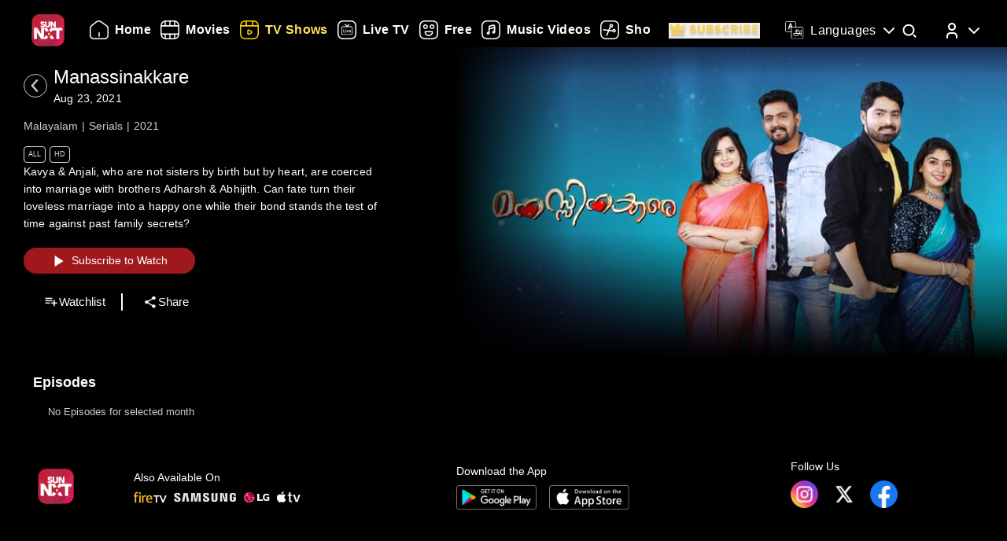

--- FILE ---
content_type: text/html; charset=utf-8
request_url: https://www.sunnxt.com/suntv-malayalam-serial-manassinakkare-episodeno43-Oct11-2021/detail/122856/125992
body_size: 8604
content:
<!DOCTYPE html><html lang="en"><head><meta name="viewport" content="width=device-width, initial-scale=1.0, maximum-scale=5.0,"/><meta charSet="utf-8"/><link rel="apple-touch-icon" sizes="57x57" href="/images/sunnxt/icons/favicon-32x32.png"/><link rel="apple-touch-icon" sizes="60x60" href="/images/sunnxt/icons/apple-touch-icon.png"/><link rel="apple-touch-icon" sizes="72x72" href="/images/sunnxt/icons/apple-touch-icon.png"/><link rel="apple-touch-icon" sizes="76x76" href="/images/sunnxt/icons/apple-touch-icon.png"/><link rel="apple-touch-icon" sizes="114x114" href="/images/sunnxt/icons/apple-touch-icon.png"/><link rel="apple-touch-icon" sizes="120x120" href="/images/sunnxt/icons/apple-touch-icon.png"/><link rel="apple-touch-icon" sizes="144x144" href="/images/sunnxt/icons/apple-touch-icon.png"/><link rel="apple-touch-icon" sizes="152x152" href="/images/sunnxt/icons/apple-touch-icon.png"/><link rel="apple-touch-icon" sizes="180x180" href="/images/sunnxt/icons/apple-touch-icon.png"/><link rel="icon" type="image/png" sizes="192x192" href="/images/sunnxt/icons/android-chrome-192x192.png"/><link rel="icon" type="image/png" sizes="32x32" href="/images/sunnxt/icons/favicon-32x32.png"/><link rel="icon" type="image/png" sizes="96x96" href="/images/sunnxt/icons/favicon-32x32.png"/><link rel="icon" type="image/png" sizes="16x16" href="/images/sunnxt/icons/favicon-16x16.png"/><link rel="shortcut icon" href="/images/sunnxt/icons/favicon.ico" type="image/x-icon"/><link rel="icon" href="/images/sunnxt/icons/favicon.ico" type="image/x-icon"/><link rel="preload" href="/images/logins_bgimg.jpg" as="image"/><link rel="stylesheet" href="/videojs/video-js.min.css" class="cssforVideoJS"/><link rel="stylesheet" href="/videojs/videojs-dvr.css" class="cssforVideoJS"/><link rel="dns-prefetch" href="https://sund-images.sunnxt.com/"/><link rel="preconnect" href="https://sund-images.sunnxt.com/" crossorigin="anonymous"/><script id="twitter-conversion-tracking-basecode">
					!function(e,t,n,s,u,a){e.twq||(s=e.twq=function(){s.exe?s.exe.apply(s,arguments):s.queue.push(arguments);
                    },s.version='1.1',s.queue=[],u=t.createElement(n),u.async=!0,u.src='https://static.ads-twitter.com/uwt.js',
                    a=t.getElementsByTagName(n)[0],a.parentNode.insertBefore(u,a))}(window,document,'script');
                    twq('config','nzce0');</script><meta name="facebook-domain-verification" content="97478gxuv7c4sl9ygkl0j27kniaa96"/><meta name="google-site-verification" content="PDhude5SZvRKBZCpgmcgZwc8k2hEhs7WdhZc5QlOfDY"/><link rel="canonical" href="https://www.sunnxt.com/suntv-malayalam-serial-manassinakkare-episodeno43-Oct11-2021/detail/122856/125992"/><title>Watch Manassinakkare (Episode  ) Malayalam serial online | Sun NXT</title><meta name="title" content="Watch Manassinakkare (Episode  ) Malayalam serial online | Sun NXT"/><meta name="description" content="Watch Manassinakkare (Episode  ) Malayalam serial online in full HD on Sun NXT. Subscribe and watch all the episodes of Manassinakkare serial online in HD quality on Sun NXT."/><meta name="keywords" content="manassinakkare, oldshows, oldserials, iconicserials"/><script id="structured-data" type="application/ld+json">{"@context":"https://schema.org/","@type":"vodchannel","url":"https://www.sunnxt.com/suntv-malayalam-serial-manassinakkare-episodeno-Aug23-2021/detail/122856/0/","name":"Manassinakkare","description":"Kavya & Anjali, who are not sisters by birth but by heart, are coerced into marriage with brothers Adharsh & Abhijith. Can fate turn their loveless marriage into a happy one while their bond stands the test of time against past family secrets?","genre":"Serials","image":"https://sund-images.sunnxt.com/122856/640x360_Manassinakkare_122856_bcefb91d-208b-493a-9765-c4c1974e6d50.jpg","actors":[],"director":[],"trailer":{"@type":"VideoObject","name":"Manassinakkare","description":"Kavya & Anjali, who are not sisters by birth but by heart, are coerced into marriage with brothers Adharsh & Abhijith. Can fate turn their loveless marriage into a happy one while their bond stands the test of time against past family secrets?","thumbnailUrl":"https://sund-images.sunnxt.com/122856/640x360_Manassinakkare_122856_bcefb91d-208b-493a-9765-c4c1974e6d50.jpg","contentUrl":"https://www.sunnxt.com/suntv-malayalam-serial-manassinakkare-episodeno-Aug23-2021/detail/122856/0/","uploadDate":"2021-08-23T19:30:00.000Z","duration":"0:30:00"},"potentialAction":[{"@type":"WatchAction","target":"https://www.sunnxt.com/suntv-malayalam-serial-manassinakkare-episodeno-Aug23-2021/detail/122856/0/"}]}</script><script id="structured-data" type="application/ld+json">{"@context":"http://schema.org","@type":"Organization","name":"Sun NXT","legalName":"Sun TV Network Limited","url":"https://www.sunnxt.com/suntv-malayalam-serial-manassinakkare-episodeno43-Oct11-2021/detail/122856/125992","logo":{"@type":"ImageObject","url":" https://www.sunnxt.com/images/logo/logo.png","width":65,"height":64},"description":"Watch latest movies and TV Shows online or stream right to your Smart TV, FireTV, Chromecast, Roku, Apple TV, mobile, tablet and more","contactPoint":{"@type":"ContactPoint","telephone":"+91-044-44676767","contactType":"customer service","availableLanguage":["English","Tamil"]},"sameAs":["https://www.facebook.com/SunNXT/","https://twitter.com/sunnxt","https://www.instagram.com/sunnxt/","https://apps.apple.com/us/app/sun-nxt-live-tv-movies/id1244757492","https://play.google.com/store/apps/details?id=com.suntv.sunnxt"]}</script><script id="structured-data" type="application/ld+json">{"@context":"http://schema.org/","@graph":[{"@context":"http://schema.org/","@type":"SiteNavigationElement","@id":"https://www.sunnxt.com/#movie","name":"Movies","url":"https://www.sunnxt.com/movie"},{"@context":"http://schema.org/","@type":"SiteNavigationElement","@id":"https://www.sunnxt.com/#tv","name":"TV Shows","url":"https://www.sunnxt.com/tv"},{"@context":"http://schema.org/","@type":"SiteNavigationElement","@id":"https://www.sunnxt.com/#live","name":"Live TV","url":"https://www.sunnxt.com/live"},{"@context":"http://schema.org/","@type":"SiteNavigationElement","@id":"https://www.sunnxt.com/#shorts","name":"Shorts","url":"https://www.sunnxt.com/shorts"},{"@context":"http://schema.org/","@type":"SiteNavigationElement","@id":"https://www.sunnxt.com/#music","name":"Music Videos","url":"https://www.sunnxt.com/music"},{"@context":"http://schema.org/","@type":"SiteNavigationElement","@id":"https://www.sunnxt.com/#comedy","name":"Comedy","url":"https://www.sunnxt.com/comedy"}]}</script><script id="structured-data" type="application/ld+json">{"@context":"http://schema.org","@type":"EntryPoint","name":"Sun NXT","url":"https://www.sunnxt.com/suntv-malayalam-serial-manassinakkare-episodeno43-Oct11-2021/detail/122856/125992","potentialAction":[{"@type":"ViewAction","target":{"@type":"EntryPoint","name":"Browse","url":"https://sunnxt.com/searchcontents"}},{"@type":"DownloadAction","name":"Download on the App Store","target":{"@type":"EntryPoint","name":"iOS App","url":"https://apps.apple.com/in/app/sun-nxt-live-tv-movies/id1217563729"}},{"@type":"DownloadAction","name":"Get it on Google Play","target":{"@type":"EntryPoint","name":"Android App","url":"https://play.google.com/store/apps/details?id=com.suntv.sunnxt&hl=en&gl=US"}}]}</script><script id="structured-data" type="application/ld+json">{"@context":"http://schema.org","@type":"WebPage","url":"https://www.sunnxt.com/suntv-malayalam-serial-manassinakkare-episodeno43-Oct11-2021/detail/122856/125992","name":"Watch Manassinakkare (Episode  ) Malayalam serial online | Sun NXT","description":"Watch Manassinakkare (Episode  ) Malayalam serial online in full HD on Sun NXT. Subscribe and watch all the episodes of Manassinakkare serial online in HD quality on Sun NXT.","speakable":{"@type":"SpeakableSpecification","cssSelector":".detail_detail__Y11ZH"}}</script><meta property="fb:app_id" content="1424723510892140"/><meta property="og:type" content="business.business"/><meta name="twitter:card" content="summary_large_image"/><meta name="twitter:site" content="@sunnxt"/><meta name="twitter:creator" content="@sunnxt"/><meta property="og:title" content="Watch Manassinakkare (Episode  ) Malayalam serial online | Sun NXT"/><meta name="twitter:title" content="Watch Manassinakkare (Episode  ) Malayalam serial online | Sun NXT"/><meta property="og:description" content="Watch Manassinakkare (Episode  ) Malayalam serial online in full HD on Sun NXT. Subscribe and watch all the episodes of Manassinakkare serial online in HD quality on Sun NXT."/><meta name="twitter:description" content="Watch Manassinakkare (Episode  ) Malayalam serial online in full HD on Sun NXT. Subscribe and watch all the episodes of Manassinakkare serial online in HD quality on Sun NXT."/><meta property="og:image" content="https://sund-images.sunnxt.com/122856/640x360_Manassinakkare_122856_bcefb91d-208b-493a-9765-c4c1974e6d50.jpg"/><meta name="twitter:image" content="https://sund-images.sunnxt.com/122856/640x360_Manassinakkare_122856_bcefb91d-208b-493a-9765-c4c1974e6d50.jpg"/><meta property="og:image:width" content="300"/><meta property="og:image:height" content="300"/><meta property="al:ios:app_store_id" content="1217563729"/><meta property="al:ios:app_name" content="Sun NXT"/><meta property="al:android:app_name" content="Sun NXT"/><meta property="al:android:package" content="com.suntv.sunnxt"/><meta name="next-head-count" content="52"/><script id="Tiktok" data-nscript="beforeInteractive">
					!function (w, d, t) {
w.TiktokAnalyticsObject=t;var ttq=w[t]=w[t]||[];ttq.methods=["page","track","identify","instances","debug","on","off","once","ready","alias","group","enableCookie","disableCookie"],ttq.setAndDefer=function(t,e){t[e]=function(){t.push([e].concat(Array.prototype.slice.call(arguments,0)))}};for(var i=0;i<ttq.methods.length;i++)ttq.setAndDefer(ttq,ttq.methods[i]);ttq.instance=function(t){for(var e=ttq._i[t]||[],n=0;n<ttq.methods.length;n++)ttq.setAndDefer(e,ttq.methods[n]);return e},ttq.load=function(e,n){var i="https://analytics.tiktok.com/i18n/pixel/events.js";ttq._i=ttq._i||{},ttq._i[e]=[],ttq._i[e]._u=i,ttq._t=ttq._t||{},ttq._t[e]=+new Date,ttq._o=ttq._o||{},ttq._o[e]=n||{};n=document.createElement("script");n.type="text/javascript",n.async=!0,n.src=i+"?sdkid="+e+"&lib="+t;e=document.getElementsByTagName("script")[0];e.parentNode.insertBefore(n,e)};
ttq.load('CFN0QG3C77UCCRP9FAKG');
ttq.page();
}(window, document, 'ttq');</script><script id="googletagmanagerdataLayer3" data-nscript="beforeInteractive">(function(w,d,s,l,i){w[l]=w[l]||[];w[l].push({'gtm.start':new Date().getTime(),event:'gtm.js'});var f=d.getElementsByTagName(s)[0],
                    j=d.createElement(s),dl=l!='dataLayer'?'&l='+l:'';j.async=true;j.src='https://www.googletagmanager.com/gtm.js?id='+i+dl;f.parentNode.insertBefore(j,f);})(window,document,'script','dataLayer','GTM-KLX73P8');</script><link rel="preload" href="/_next/static/css/aae2e30063c5a6ab.css" as="style"/><link rel="stylesheet" href="/_next/static/css/aae2e30063c5a6ab.css" data-n-g=""/><link rel="preload" href="/_next/static/css/0896498b0ec9d060.css" as="style"/><link rel="stylesheet" href="/_next/static/css/0896498b0ec9d060.css" data-n-p=""/><link rel="preload" href="/_next/static/css/6d30946cbf3b97d0.css" as="style"/><link rel="stylesheet" href="/_next/static/css/6d30946cbf3b97d0.css" data-n-p=""/><link rel="preload" href="/_next/static/css/a2e77380244d1642.css" as="style"/><link rel="stylesheet" href="/_next/static/css/a2e77380244d1642.css" data-n-p=""/><noscript data-n-css=""></noscript><script defer="" nomodule="" src="/_next/static/chunks/polyfills-c67a75d1b6f99dc8.js"></script><script id="adsrvr" src="https://js.adsrvr.org/up_loader.1.1.0.js" defer="" data-nscript="beforeInteractive"></script><script src="/_next/static/chunks/webpack-d5494075702d3504.js" defer=""></script><script src="/_next/static/chunks/framework-9cf46cf0fe8d1146.js" defer=""></script><script src="/_next/static/chunks/main-87e187bab02036e0.js" defer=""></script><script src="/_next/static/chunks/pages/_app-637c92ab59b018ad.js" defer=""></script><script src="/_next/static/chunks/fec483df-e0603574c815e717.js" defer=""></script><script src="/_next/static/chunks/7536-5aea6fa974415ec2.js" defer=""></script><script src="/_next/static/chunks/1664-62879b3c397e8b24.js" defer=""></script><script src="/_next/static/chunks/4969-52b5bd55141d15b4.js" defer=""></script><script src="/_next/static/chunks/6182-81456f6740668184.js" defer=""></script><script src="/_next/static/chunks/6066-836470e53a2dc84d.js" defer=""></script><script src="/_next/static/chunks/5675-fa0173bd69ddec39.js" defer=""></script><script src="/_next/static/chunks/6507-a8ffbbf7f01f52d5.js" defer=""></script><script src="/_next/static/chunks/5516-4dc3ca2a4ad888bf.js" defer=""></script><script src="/_next/static/chunks/3856-31ffaef50e4810e5.js" defer=""></script><script src="/_next/static/chunks/8691-e043ede4a315bfc7.js" defer=""></script><script src="/_next/static/chunks/405-61dd312c5a9e3d5c.js" defer=""></script><script src="/_next/static/chunks/pages/%5Bslug%5D/detail/%5B...index%5D-3469da7bed65e27a.js" defer=""></script><script src="/_next/static/r1pzFqgiibNZay70owqTf/_buildManifest.js" defer=""></script><script src="/_next/static/r1pzFqgiibNZay70owqTf/_ssgManifest.js" defer=""></script></head><body><div id="__next"><noscript><img height="1" width="1" style="display:none"
				src="https://www.facebook.com/tr?id=3098936210328804&ev=PageView&noscript=1" /></noscript><noscript><iframe src=https://www.googletagmanager.com/ns.html?id=GTM-KLX73P8
                height="0" width="0" style="display:none;visibility:hidden"></iframe></noscript><div class="detail_detail_data__EZ1nC"><div><header class="fixed top-0 left-0 w-full text-white z-50 pointer-events-none transition-all duration-300
			bg-gradient-to-b from-black/90 via-black/50 to-transparent h-24
		"><div class="flex items-center justify-between  px-4 md:px-10 h-full pb-[1px] md:pb-[0px] lg:pb-[20px]"><img class="h-[clamp(32px,3vw+24px,41px)] cursor-pointer pointer-events-auto" src="/images/logo/logo.png" alt="logo"/><nav class="flex-1 w-[60%] ml-4 lg:ml-6 md:flex items-center"><div class=" flex items-center relative overflow-x-auto scrollbar-hide w-full md:w-auto sm:w-[100vw] pointer-events-auto "><ul class="
            flex flex-row items-center space-x-5
            text-white text-sm font-medium
            whitespace-nowrap
			
          "></ul></div></nav><div class="flex items-start mt-2 space-x-4 sm:space-x-6 md:space-x-8 ml-3 sm:ml-4 md:ml-6"><div class="relative flex items-center h-full group pointer-events-auto"><div class="flex items-center cursor-pointer text-white hover:text-[#FCE45E] transition-all duration-300"><img src="/images/Icons/language.svg" alt="language" class="w-6 h-6 mr-2 object-contain block group-hover:hidden"/><img src="/images/Icons/Language_hover.svg" alt="language" class="w-6 h-6 mr-2 object-contain hidden group-hover:block"/><span class="!xl:text-[16px] xl:font-semibold whitespace-nowrap tracking-wide ">Languages</span><img src="/images/Icons/Drop_down.svg" alt="caret" class="w-6 h-6 ml-1 object-contain transform transition-transform duration-300 group-hover:rotate-180"/></div><div class="absolute top-full left-0 hidden group-hover:flex flex-col backdrop-blur-xl bg-[rgba(35,35,35,0.55)] border border-[rgba(255,255,255,0.2)] rounded-lg shadow-[0_2px_10px_rgba(0,0,0,0.3)] p-2 z-50 w-[9rem] mt-[1px] opacity-0 translate-y-1 group-hover:opacity-100 group-hover:translate-y-0 transition-all duration-300 ease-out !font-normal"><ul class="max-h-auto overflow-y-auto scrollbar-hide text-gray-100 text-sm divide-y divide-[rgba(255,255,255,0.15)] divide-solid-mx-3 px-3"></ul><button type="submit" class="w-full mt-3 bg-[rgba(100,100,100,0.4)] backdrop-blur-md border border-[rgba(255,255,255,0.2)]  text-white py-1.5 rounded-md text-sm  hover:bg-[rgba(150,150,150,0.5)] transition">Apply</button></div></div><div class="group relative w-fit cursor-pointer pointer-events-auto"><span class="inline-block"><img src="/images/Icons/Search.svg" alt="search" class="w-6 h-6 block group-hover:hidden"/><img src="/images/Icons/Search_new.svg" alt="search hover" class="w-6 h-6 hidden group-hover:block"/></span><div class=" absolute  left-1/2 -translate-x-1/2  top-[120%]   bg-white text-black text-sm font-semibold px-2 py-1 rounded  whitespace-nowrap opacity-0 group-hover:opacity-100  transition-opacity duration-150  pointer-events-none z-[9999] ">Search</div></div><div class="relative group inline-block pointer-events-auto"><div class="relative inline-flex items-center cursor-pointer p-0"><img src="/images/Icons/Profile.svg" alt="profile" class="w-6 h-6 object-cover rounded-full group-hover:opacity-0 transition-opacity duration-300"/><img src="/images/Icons/Profile_hover.svg" alt="profile_hover" class="w-6 h-6 object-cover rounded-full absolute top-0 left-0 opacity-0 group-hover:opacity-100 transition-opacity duration-300"/><img src="/images/Icons/Drop_down.svg" alt="caret" class="w-6 h-6 ml-1 transform transition-transform duration-300 group-hover:rotate-180"/></div><div class="absolute right-0 top-[calc(100%+0px)] z-50
					md:w-40 md:p-2
					w-[40vw] p-3
					bg-[rgba(35,35,35,0.55)]
					backdrop-blur-md
					border border-[rgba(255,255,255,0.2)]
					rounded-lg
					shadow-[0_2px_10px_rgba(0,0,0,0.3)]
					opacity-0 translate-y-1
					pointer-events-none
					transition-all duration-300 ease-out
					group-hover:opacity-100
					group-hover:translate-y-0
					group-hover:pointer-events-auto
				"><ul><li class="flex items-center justify-center space-x-2 hover:text-[#FFD400] cursor-pointer transition text-gray-200 p-1 "><img src="/images/Icons/Login.svg" alt="logout" class="w-6 h-6 invert sepia saturate-500 hue-rotate-0 brightness-90"/><span>Log In</span></li></ul></div></div></div></div></header></div><div></div><div class="Toastify"></div><div class="detail_detail__Y11ZH"><div class="detail_detail_desktop__kTVvD"><div class="detail_player__3avqw"><div class="detail_video_description__0oskM"><div class="flex items-center"><div class="relative w-[30px] h-[30px] cursor-pointer group "><img src="/images/back_arrow_left.svg" alt="arrow" class="absolute inset-0 w-full h-full opacity-100 group-hover:opacity-0 transition-opacity duration-200"/><img src="/images/back_arrow_hover.svg" alt="arrow" class="absolute inset-0 w-full h-full opacity-0 group-hover:opacity-100 transition-opacity duration-200"/></div><div><span class="text-2xl md:pl-2">Manassinakkare</span><p class="text-2xl md:pl-2">Aug 23, 2021</p><h1 class="seoh1">Watch Manassinakkare Malayalam Serial Online</h1><h2 class="seoh1">Aug 23, 2021 Episode</h2><h3 class="seoh1">Malayalam | Serials | 2021</h3><h4 class="seoh1">Watch it in HD Quality Anytime</h4></div></div><ul class="detail_video_data__dpO5_"><li>Malayalam</li><li>Serials</li><li>2021</li></ul><ul class="detail_video__T64Cv"><li>All</li><li>HD</li></ul><div class="detail_box__tpEE_"><input type="checkbox" id="expanded"/><p>Kavya &amp; Anjali, who are not sisters by birth but by heart, are coerced into marriage with brothers Adharsh &amp; Abhijith. Can fate turn their loveless marriage into a happy one while their bond stands the test of time against past family secrets?</p></div><button class="detail_play_button__z5wcB"><img src="/_next/static/media/playbtn.20bc35cf.png" alt="playbtn" id="playbtn"/></button><ul class="detail_share_data__zVLbl"><li><img src="" alt="watchlist"/>Watchlist<!-- --></li><li><img src="/images/share.png" alt="share"/>Share<!-- --></li></ul></div><div class="detail_player_section"><div class="detail_videoplayer__LvQPx"><div id="mainContainer"><div class="detail_coverposter"><img src="https://sund-images.sunnxt.com/122856/640x360_Manassinakkare_122856_bcefb91d-208b-493a-9765-c4c1974e6d50.jpg" alt="cover_poster"/></div></div></div></div></div></div><div class="carousels_episodes__LQfo3"><div class="carousels_layout__Ng3hN"><div class="carousels_carousel_body__J6BxB"><div class="carousels_home_carosel_title__5Z0uK"><span class="carousels_carousel_title__x6pnm">Episodes<!-- --> <!-- --></span></div><div class="carousels_carousel_data__dVbKV"><div class="slick-slider slick-initialized"><div class="slick-list"><div class="slick-track" style="width:20%;left:0%"><div data-index="0" class="slick-slide slick-active slick-current" tabindex="-1" aria-hidden="false" style="outline:none;width:100%"><div><p class="carousels_nodata_section__BsBNk" tabindex="-1" style="width:100%;display:inline-block">No Episodes for selected month</p></div></div></div></div></div></div></div></div></div><div class="carousels_latest__BtwEd"></div></div><footer class="footer_footerWrapper__j2rE_ overflow-hidden w-full" style="--footer-bg:url()" id="footer"><div class="w-full pt-[3rem] bg-black/80"><div class="flex flex-col md:flex-row justify-between items-start md:items-center mx-[1rem] md:mx-[3rem] space-y-8 md:space-y-0"><div class="hidden md:block"><img src="/images/logo/logo.png" alt="Sun NXT Logo" class="w-[70%]"/></div><div class="text-sm flex flex-col items-start hidden md:block"><p>Also Available On</p><img src="/images/tvs_logos.png" alt="tvs" class="w-[60%] mt-2"/></div><div class="text-sm flex flex-col items-start"><p>Download the App</p><div class="flex space-x-4 w-[60%] mt-2"><a href="https://play.google.com/store/apps/details?id=com.suntv.sunnxt" target="_blank" rel="noreferrer"><img src="/images/footer_playstore_badge.png" alt="Google Play" class="w-40 md:w-44"/></a><a href="https://apps.apple.com/us/app/sun-nxt/id1244757492" target="_blank" rel="noreferrer"><img src="/images/footer_appstore_badge.png" alt="App Store" class="w-40 md:w-44"/></a></div></div><div class="flex flex-col text-sm"><p>Follow Us</p><div class="flex space-x-4 my-2 w-[60%]"><a href="https://www.instagram.com/sunnxt/" target="_blank" rel="noreferrer"><img src="/images/insta.png" alt="insta" class="w-[clamp(40px,9vw,65px)] h-[clamp(20px,4vw,35px)]"/></a><a href="https://twitter.com/sunnxt" target="_blank" rel="noreferrer"><img src="/images/twitter.png" alt="twitter" class="w-[clamp(40px,9vw,65px)] h-[clamp(20px,4vw,35px)]"/></a><a href="https://www.facebook.com/SunNXT/" target="_blank" rel="noreferrer"><img src="/images/facebook.png" alt="facebook" class="w-[clamp(40px,9vw,65px)] h-[clamp(20px,4vw,35px)]"/></a></div></div></div></div><div class="max-w-[100vw] mx-auto px-[1rem] md:px-[3rem] pt-4 md:pt-8 pb-6 md:pb-10 flex flex-col bg-black/80"><div class="flex flex-col lg:flex-row justify-between gap-[2rem] lg:gap-[3rem] pt-[20px] lg:pt-[30px]"><div class="min-w-[180px] flex-shrink-0"><p class="font-[100] mb-2 text-sm">Learn More</p><ul class="list-none p-0 text-white/60 text-xs"><li class="mb-2"><a href="/aboutUs">About Us</a></li><li class="mb-2"><a href="/faq">FAQs</a></li><li class="mb-2"><a href="/myprofile#feedback">Feedback</a></li><li class="mb-2"><a href="/privacypolicy">Privacy Policy</a></li><li class="mb-2"><a href="/termsOfuse">Terms of Use</a></li><li class="mb-2"><a href="/cookiePolicy">Cookie Policies</a></li><li class="mb-2"><a href="https://blog.sunnxt.com/" target="_blank" rel="noreferrer">Blog</a></li><li><a href="/content-grievance-redressal">Content Redressal Mechanism</a></li></ul></div><div class="w-full flex flex-wrap gap-[3rem] lg:gap-[3rem] md:gap-x-[6rem] gap-y-[3rem] 2xl:justify-around md:justify-start mt-0 md:flex-row flex-col"></div></div> <!-- --></div><div class="text-center p-5 text-[clamp(10px,1.1vw,12px)] text-white/50 bg-black/80"><p><span class="mr-2 text-gray-400">1.19.0.0 |</span>Copyright © <!-- -->2026<!-- --> Sun NXT, all related channels, content, images, visuals, and logos are property of Sun TV Network Ltd. All rights reserved.<!-- --></p></div></footer></div></div><script id="__NEXT_DATA__" type="application/json">{"props":{"pageProps":{"ip":"18.116.52.74","contentData":{"status":"SUCCESS","message":"OK","code":200,"results":[{"globalServiceId":"GID_122856","_id":"122856","relatedCast":{"values":[]},"currentUserData":{"elapsed_time":0,"rating":0,"favorite":false,"like":null,"purchase":[]},"hostName":null,"publishingHouse":{"userName":"harinarayan.ontrack@sunnetwork.in","publishingHouseId":45,"publishingHouseName":"SUN","userId":233},"content":{"startDate":"2021-08-23T00:00:00.000Z","endDate":"2027-08-26T00:00:00.000Z","parentIds":null,"drmType":"","rightsHolder":null,"seasonNo":"","releaseDate":"2021-08-23T19:30:00.000Z","duration":"0:30:00","videoQuality":"HD","is3d":false,"siblingOrder":0,"serialNo":"","contentRating":"4.5","drmEnabled":true,"isChromeCastEnabled":true,"contentCreater":null,"categoryName":"Suitable For All Ages","adEnabled":true,"genre":[{"id":"591af8afe4b007c80bd4f665","name":"Serials"}],"isAzure":true,"certifiedRatings":{"values":[{"rating":"All","title":"Suitable for all age viewers","description":"Suitable for all age viewers","name":"cbfcRatingOTT","country":"IN"}]},"isMpegDash":true,"language":["malayalam"],"categoryType":"All"},"relatedMultimedia":{"values":[]},"thumbnailSeekPreview":"","subtitles":{"values":[]},"generalInfo":{"seriesId":"","seasonId":"122856","showDisplayTabs":{"showDisplaySuffix":"","showDisplayStart":"2021-08-23","showDisplayType":"monthly","showDisplayText":"MMM-YY","showDisplayfrequency":"","showDisplayOrder":"asc","showAirStatus":"completed","showDisplayEnd":"2022-11-26"},"mobilePromotionURL":null,"topRightBadge":null,"webPromotionURL":null,"bottomCenterLabelText":null,"AlbumName":null,"contentPlayDuration":null,"isHDRImage":null,"altTitle":[],"streamType":"vodchannel","actionType":null,"categoryTypeImage":"https://sund-images.sunnxt.com/meta-data/category-type/All.png","briefDescription":"Kavya \u0026 Anjali, who are not sisters by birth but by heart, are coerced into marriage with brothers Adharsh \u0026 Abhijith. Can fate turn their loveless marriage into a happy one while their bond stands the test of time against past family secrets?","heroBannerLabelText":null,"displayTitle":"Aug 23, 2021","drm_partner_kids":[],"autoPlayDuration":15,"alterDescription":null,"isDownloadable":true,"promotionId":null,"category":"","isDolby":false,"isHDR10PlusImage":null,"topRightBadgeInt":null,"title":"Manassinakkare","assetId":null,"isAtmosImage":null,"mediaTailorConfigURL":null,"isDolbyvision":false,"altGenre":null,"topLeftBadgeText":null,"subtitlesImage":null,"additional_cdn":null,"showWatermark":true,"drm_partner":null,"altDisplayTitle":"","previousContent":"","cdnType":null,"altDescription":null,"type":"vodchannel","ssaiEnabled":null,"isDolbyVisionImage":null,"accessControl":"","isDolbyImage":null,"seoH1Tag":null,"description":"Kavya \u0026 Anjali, who are not sisters by birth but by heart, are coerced into marriage with brothers Adharsh \u0026 Abhijith. Can fate turn their loveless marriage into a happy one while their bond stands the test of time against past family secrets?","seoH4Tag":null,"tagLine":"","isHdr":false,"deepLinkiOS":"","topLeftBadge":null,"akamaiTag":"","isDvr":false,"alternateRelatedTitle":[],"seasonNo":"","seoDescription":null,"seoTitle":null,"actionURL":null,"nextContent":"","seoH3Tag":null,"deepLink":"","bottomCenterLabel":null,"videoAvailable":true,"preferredCdn":null,"_id":"122856","relatedTitle":"","isHdr10":false,"isHdr10plus":false,"seoH5Tag":null,"isSellable":false,"isHDR10Image":null,"equivalentChannelId":null,"seoH6Tag":null,"contentRights":[],"altLanguage":null,"topRightBadgeText":null,"videoQualityImage":null,"isAtmos":false,"altBriefDescription":null,"partnerId":"","contentRule":null,"seoH2Tag":null},"images":{"values":[{"profile":"xxhdpi","operator":"myplex","resolution":"1600x1200","link":"https://sund-images.sunnxt.com/122856/1600x1200_Manassinakkare_122856_5f7d8b53-faea-4b11-9563-404f4b020278.jpg","type":"preview"},{"profile":"xhdpi","operator":"myplex","resolution":"832x623","link":"https://sund-images.sunnxt.com/122856/832x623_Manassinakkare_122856_5f7d8b53-faea-4b11-9563-404f4b020278.jpg","type":"preview"},{"profile":"hdpi","operator":"myplex","resolution":"452x339","link":"https://sund-images.sunnxt.com/122856/452x339_Manassinakkare_122856_5f7d8b53-faea-4b11-9563-404f4b020278.jpg","type":"preview"},{"profile":"mdpi","operator":"myplex","resolution":"361x270","link":"https://sund-images.sunnxt.com/122856/361x270_Manassinakkare_122856_5f7d8b53-faea-4b11-9563-404f4b020278.jpg","type":"preview"},{"profile":"ldpi","operator":"myplex","resolution":"200x150","link":"https://sund-images.sunnxt.com/122856/200x150_Manassinakkare_122856_5f7d8b53-faea-4b11-9563-404f4b020278.jpg","type":"preview"},{"profile":"xhdpi","operator":"myplex","resolution":"1000x1500","link":"https://sund-images.sunnxt.com/122856/1000x1500_Manassinakkare_122856_61c254d8-1c92-4dee-bb0e-6617ab857ffa.jpg","type":"thumbnail"},{"profile":"hdpi","operator":"myplex","resolution":"500x750","link":"https://sund-images.sunnxt.com/122856/500x750_Manassinakkare_122856_61c254d8-1c92-4dee-bb0e-6617ab857ffa.jpg","type":"thumbnail"},{"profile":"mdpi","operator":"myplex","resolution":"250x375","link":"https://sund-images.sunnxt.com/122856/250x375_Manassinakkare_122856_61c254d8-1c92-4dee-bb0e-6617ab857ffa.jpg","type":"thumbnail"},{"profile":"ldpi","operator":"myplex","resolution":"240x360","link":"https://sund-images.sunnxt.com/122856/240x360_Manassinakkare_122856_61c254d8-1c92-4dee-bb0e-6617ab857ffa.jpg","type":"thumbnail"},{"profile":"mdpi","operator":"myplex","resolution":"640x360","link":"https://sund-images.sunnxt.com/122856/640x360_Manassinakkare_122856_bcefb91d-208b-493a-9765-c4c1974e6d50.jpg","type":"coverposter"},{"profile":"xxhdpi","operator":"myplex","resolution":"1920x1080","link":"https://sund-images.sunnxt.com/122856/1920x1080_Manassinakkare_122856_bcefb91d-208b-493a-9765-c4c1974e6d50.jpg","type":"coverposter"},{"profile":"xhdpi","operator":"myplex","resolution":"1280x720","link":"https://sund-images.sunnxt.com/122856/1280x720_Manassinakkare_122856_bcefb91d-208b-493a-9765-c4c1974e6d50.jpg","type":"coverposter"},{"profile":"hdpi","operator":"myplex","resolution":"960x540","link":"https://sund-images.sunnxt.com/122856/960x540_Manassinakkare_122856_bcefb91d-208b-493a-9765-c4c1974e6d50.jpg","type":"coverposter"},{"profile":"xxhdpi-v2","operator":"myplex","resolution":"1408x792","link":"https://sund-images.sunnxt.com/122856/1408x792_Manassinakkare_122856_bcefb91d-208b-493a-9765-c4c1974e6d50.jpg","type":"coverposter"},{"profile":"xhdpi-v2","operator":"myplex","resolution":"1209x680","link":"https://sund-images.sunnxt.com/122856/1209x680_Manassinakkare_122856_bcefb91d-208b-493a-9765-c4c1974e6d50.jpg","type":"coverposter"},{"profile":"hdpi-v2","operator":"myplex","resolution":"400x225","link":"https://sund-images.sunnxt.com/122856/400x225_Manassinakkare_122856_bcefb91d-208b-493a-9765-c4c1974e6d50.jpg","type":"coverposter"},{"profile":"mdpi-v2","operator":"myplex","resolution":"240x135","link":"https://sund-images.sunnxt.com/122856/240x135_Manassinakkare_122856_bcefb91d-208b-493a-9765-c4c1974e6d50.jpg","type":"coverposter"},{"profile":"ldpi-v2","operator":"myplex","resolution":"176x99","link":"https://sund-images.sunnxt.com/122856/176x99_Manassinakkare_122856_bcefb91d-208b-493a-9765-c4c1974e6d50.jpg","type":"coverposter"}]},"packages":[],"timeshiftDuration":null,"tags":{"values":[{"category":"","name":"manassinakkare","weight":1,"genre":"","id":"51119552","qualifier":""},{"category":"","name":"oldshows","weight":1,"genre":"","id":"51119553","qualifier":""},{"category":"","name":"oldserials","weight":1,"genre":"","id":"51119554","qualifier":""},{"category":"","name":"iconicserials","weight":1,"genre":"","id":"51119555","qualifier":""}]}}],"request_id":"a6d8d728-446d-4313-bc73-19546883aea2"},"contentId":"122856","contentType":"vodchannel","CID":"125992","hostName":"www.sunnxt.com","promoImages":"","webPromoUrl":"","bannerTitle":""},"__N_SSP":true},"page":"/[slug]/detail/[...index]","query":{"slug":"suntv-malayalam-serial-manassinakkare-episodeno43-Oct11-2021","index":["122856","125992"]},"buildId":"r1pzFqgiibNZay70owqTf","isFallback":false,"gssp":true,"locale":"en","locales":["en"],"defaultLocale":"en","scriptLoader":[]}</script></body></html>

--- FILE ---
content_type: application/javascript; charset=UTF-8
request_url: https://www.sunnxt.com/_next/static/chunks/5675-fa0173bd69ddec39.js
body_size: 3965
content:
(self.webpackChunk_N_E=self.webpackChunk_N_E||[]).push([[5675],{78566:function(e,t,i){"use strict";var n=i(930),a=i(85696),o=i(7980);Object.defineProperty(t,"__esModule",{value:!0}),t.default=function(e){var t,i=e.src,l=e.sizes,s=e.unoptimized,p=void 0!==s&&s,h=e.priority,z=void 0!==h&&h,E=e.loading,I=e.lazyRoot,_=void 0===I?null:I,R=e.lazyBoundary,L=e.className,q=e.quality,C=e.width,N=e.height,O=e.style,P=e.objectFit,M=e.objectPosition,W=e.onLoadingComplete,B=e.placeholder,D=void 0===B?"empty":B,U=e.blurDataURL,V=c(e,["src","sizes","unoptimized","priority","loading","lazyRoot","lazyBoundary","className","quality","width","height","style","objectFit","objectPosition","onLoadingComplete","placeholder","blurDataURL"]),F=d.useContext(m.ImageConfigContext),H=d.useMemo((function(){var e=b||F||f.imageConfigDefault,t=[].concat(o(e.deviceSizes),o(e.imageSizes)).sort((function(e,t){return e-t})),i=e.deviceSizes.sort((function(e,t){return e-t}));return r({},e,{allSizes:t,deviceSizes:i})}),[F]),G=V,Z=l?"responsive":"intrinsic";"layout"in G&&(G.layout&&(Z=G.layout),delete G.layout);var T=k;if("loader"in G){if(G.loader){var J=G.loader;T=function(e){e.config;var t=c(e,["config"]);return J(t)}}delete G.loader}var Q="";if(function(e){return"object"===typeof e&&(S(e)||function(e){return void 0!==e.src}(e))}(i)){var K=S(i)?i.default:i;if(!K.src)throw new Error("An object should only be passed to the image component src parameter if it comes from a static image import. It must include src. Received ".concat(JSON.stringify(K)));if(U=U||K.blurDataURL,Q=K.src,(!Z||"fill"!==Z)&&(N=N||K.height,C=C||K.width,!K.height||!K.width))throw new Error("An object should only be passed to the image component src parameter if it comes from a static image import. It must include height and width. Received ".concat(JSON.stringify(K)))}var X=!z&&("lazy"===E||"undefined"===typeof E);((i="string"===typeof i?i:Q).startsWith("data:")||i.startsWith("blob:"))&&(p=!0,X=!1);v.has(i)&&(X=!1);y&&(p=!0);var Y,$=d.useState(!1),ee=a($,2),te=ee[0],ie=ee[1],ne=g.useIntersection({rootRef:_,rootMargin:R||"200px",disabled:!X}),ae=a(ne,3),oe=ae[0],re=ae[1],le=ae[2],se=!X||re,ce={boxSizing:"border-box",display:"block",overflow:"hidden",width:"initial",height:"initial",background:"none",opacity:1,border:0,margin:0,padding:0},de={boxSizing:"border-box",display:"block",width:"initial",height:"initial",background:"none",opacity:1,border:0,margin:0,padding:0},ue=!1,fe={position:"absolute",top:0,left:0,bottom:0,right:0,boxSizing:"border-box",padding:0,border:"none",margin:"auto",display:"block",width:0,height:0,minWidth:"100%",maxWidth:"100%",minHeight:"100%",maxHeight:"100%",objectFit:P,objectPosition:M},ge=x(C),me=x(N),pe=x(q);0;var he=Object.assign({},O,fe),ye="blur"!==D||te?{}:{backgroundSize:P||"cover",backgroundPosition:M||"0% 0%",filter:"blur(20px)",backgroundImage:'url("'.concat(U,'")')};if("fill"===Z)ce.display="block",ce.position="absolute",ce.top=0,ce.left=0,ce.bottom=0,ce.right=0;else if("undefined"!==typeof ge&&"undefined"!==typeof me){var be=me/ge,ve=isNaN(be)?"100%":"".concat(100*be,"%");"responsive"===Z?(ce.display="block",ce.position="relative",ue=!0,de.paddingTop=ve):"intrinsic"===Z?(ce.display="inline-block",ce.position="relative",ce.maxWidth="100%",ue=!0,de.maxWidth="100%",Y="data:image/svg+xml,%3csvg%20xmlns=%27http://www.w3.org/2000/svg%27%20version=%271.1%27%20width=%27".concat(ge,"%27%20height=%27").concat(me,"%27/%3e")):"fixed"===Z&&(ce.display="inline-block",ce.position="relative",ce.width=ge,ce.height=me)}else 0;var we={src:w,srcSet:void 0,sizes:void 0};se&&(we=A({config:H,src:i,unoptimized:p,layout:Z,width:ge,quality:pe,sizes:l,loader:T}));var ze=i;0;var Se="imagesrcset",Ae="imagesizes";Se="imageSrcSet",Ae="imageSizes";var xe=(n(t={},Se,we.srcSet),n(t,Ae,we.sizes),t),ke=d.default.useLayoutEffect,Ee=d.useRef(W),je=d.useRef(i);d.useEffect((function(){Ee.current=W}),[W]),ke((function(){je.current!==i&&(le(),je.current=i)}),[le,i]);var Ie=r({isLazy:X,imgAttributes:we,heightInt:me,widthInt:ge,qualityInt:pe,layout:Z,className:L,imgStyle:he,blurStyle:ye,loading:E,config:H,unoptimized:p,placeholder:D,loader:T,srcString:ze,onLoadingCompleteRef:Ee,setBlurComplete:ie,setIntersection:oe,isVisible:se,noscriptSizes:l},G);return d.default.createElement(d.default.Fragment,null,d.default.createElement("span",{style:ce},ue?d.default.createElement("span",{style:de},Y?d.default.createElement("img",{style:{display:"block",maxWidth:"100%",width:"initial",height:"initial",background:"none",opacity:1,border:0,margin:0,padding:0},alt:"","aria-hidden":!0,src:Y}):null):null,d.default.createElement(j,Object.assign({},Ie))),z?d.default.createElement(u.default,null,d.default.createElement("link",Object.assign({key:"__nimg-"+we.src+we.srcSet+we.sizes,rel:"preload",as:"image",href:we.srcSet?void 0:we.src},xe))):null)};var r=i(6495).Z,l=i(92648).Z,s=i(91598).Z,c=i(17273).Z,d=s(i(67294)),u=l(i(72717)),f=i(48187),g=i(90639),m=i(89239),p=(i(99475),i(24969));var h={deviceSizes:[640,750,828,1080,1200,1920,2048,3840],imageSizes:[16,32,48,64,96,128,256,384],path:"/_next/image",loader:"default",dangerouslyAllowSVG:!1}||{},y=h.experimentalUnoptimized,b={deviceSizes:[640,750,828,1080,1200,1920,2048,3840],imageSizes:[16,32,48,64,96,128,256,384],path:"/_next/image",loader:"default",dangerouslyAllowSVG:!1},v=new Set,w=(new Map,"[data-uri]");var z=new Map([["default",function(e){var t=e.config,i=e.src,n=e.width,a=e.quality;0;if(i.endsWith(".svg")&&!t.dangerouslyAllowSVG)return i;return"".concat(p.normalizePathTrailingSlash(t.path),"?url=").concat(encodeURIComponent(i),"&w=").concat(n,"&q=").concat(a||75)}],["imgix",function(e){var t=e.config,i=e.src,n=e.width,a=e.quality,o=new URL("".concat(t.path).concat(I(i))),r=o.searchParams;r.set("auto",r.getAll("auto").join(",")||"format"),r.set("fit",r.get("fit")||"max"),r.set("w",r.get("w")||n.toString()),a&&r.set("q",a.toString());return o.href}],["cloudinary",function(e){var t=e.config,i=e.src,n=e.width,a=e.quality,o=["f_auto","c_limit","w_"+n,"q_"+(a||"auto")].join(",")+"/";return"".concat(t.path).concat(o).concat(I(i))}],["akamai",function(e){var t=e.config,i=e.src,n=e.width;return"".concat(t.path).concat(I(i),"?imwidth=").concat(n)}],["custom",function(e){var t=e.src;throw new Error('Image with src "'.concat(t,'" is missing "loader" prop.')+"\nRead more: https://nextjs.org/docs/messages/next-image-missing-loader")}]]);function S(e){return void 0!==e.default}function A(e){var t=e.config,i=e.src,n=e.unoptimized,a=e.layout,r=e.width,l=e.quality,s=e.sizes,c=e.loader;if(n)return{src:i,srcSet:void 0,sizes:void 0};var d=function(e,t,i,n){var a=e.deviceSizes,r=e.allSizes;if(n&&("fill"===i||"responsive"===i)){for(var l,s=/(^|\s)(1?\d?\d)vw/g,c=[];l=s.exec(n);l)c.push(parseInt(l[2]));if(c.length){var d=.01*Math.min.apply(Math,c);return{widths:r.filter((function(e){return e>=a[0]*d})),kind:"w"}}return{widths:r,kind:"w"}}return"number"!==typeof t||"fill"===i||"responsive"===i?{widths:a,kind:"w"}:{widths:o(new Set([t,2*t].map((function(e){return r.find((function(t){return t>=e}))||r[r.length-1]})))),kind:"x"}}(t,r,a,s),u=d.widths,f=d.kind,g=u.length-1;return{sizes:s||"w"!==f?s:"100vw",srcSet:u.map((function(e,n){return"".concat(c({config:t,src:i,quality:l,width:e})," ").concat("w"===f?e:n+1).concat(f)})).join(", "),src:c({config:t,src:i,quality:l,width:u[g]})}}function x(e){return"number"===typeof e?e:"string"===typeof e?parseInt(e,10):void 0}function k(e){var t,i=(null==(t=e.config)?void 0:t.loader)||"default",n=z.get(i);if(n)return n(e);throw new Error('Unknown "loader" found in "next.config.js". Expected: '.concat(f.VALID_LOADERS.join(", "),". Received: ").concat(i))}function E(e,t,i,n,a,o){e&&e.src!==w&&e["data-loaded-src"]!==t&&(e["data-loaded-src"]=t,("decode"in e?e.decode():Promise.resolve()).catch((function(){})).then((function(){if(e.parentNode&&(v.add(t),"blur"===n&&o(!0),null==a?void 0:a.current)){var i=e.naturalWidth,r=e.naturalHeight;a.current({naturalWidth:i,naturalHeight:r})}})))}var j=function(e){var t=e.imgAttributes,i=(e.heightInt,e.widthInt),n=e.qualityInt,a=e.layout,o=e.className,l=e.imgStyle,s=e.blurStyle,u=e.isLazy,f=e.placeholder,g=e.loading,m=e.srcString,p=e.config,h=e.unoptimized,y=e.loader,b=e.onLoadingCompleteRef,v=e.setBlurComplete,w=e.setIntersection,z=e.onLoad,S=e.onError,x=(e.isVisible,e.noscriptSizes),k=c(e,["imgAttributes","heightInt","widthInt","qualityInt","layout","className","imgStyle","blurStyle","isLazy","placeholder","loading","srcString","config","unoptimized","loader","onLoadingCompleteRef","setBlurComplete","setIntersection","onLoad","onError","isVisible","noscriptSizes"]);return g=u?"lazy":g,d.default.createElement(d.default.Fragment,null,d.default.createElement("img",Object.assign({},k,t,{decoding:"async","data-nimg":a,className:o,style:r({},l,s),ref:d.useCallback((function(e){w(e),(null==e?void 0:e.complete)&&E(e,m,0,f,b,v)}),[w,m,a,f,b,v]),onLoad:function(e){E(e.currentTarget,m,0,f,b,v),z&&z(e)},onError:function(e){"blur"===f&&v(!0),S&&S(e)}})),(u||"blur"===f)&&d.default.createElement("noscript",null,d.default.createElement("img",Object.assign({},k,A({config:p,src:m,unoptimized:h,layout:a,width:i,quality:n,sizes:x,loader:y}),{decoding:"async","data-nimg":a,style:l,className:o,loading:g}))))};function I(e){return"/"===e[0]?e.slice(1):e}("function"===typeof t.default||"object"===typeof t.default&&null!==t.default)&&"undefined"===typeof t.default.__esModule&&(Object.defineProperty(t.default,"__esModule",{value:!0}),Object.assign(t.default,t),e.exports=t.default)},930:function(e){e.exports=function(e,t,i){return t in e?Object.defineProperty(e,t,{value:i,enumerable:!0,configurable:!0,writable:!0}):e[t]=i,e},e.exports.default=e.exports,e.exports.__esModule=!0},25675:function(e,t,i){e.exports=i(78566)}}]);